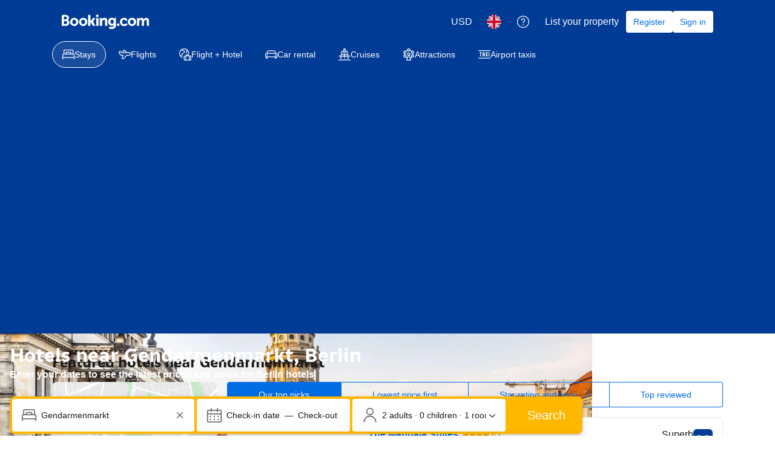

--- FILE ---
content_type: text/html; charset=UTF-8
request_url: https://www.booking.com/landmark/de/gendarmenmarkt.en-gb.html
body_size: 1821
content:
<!DOCTYPE html>
<html lang="en">
<head>
    <meta charset="utf-8">
    <meta name="viewport" content="width=device-width, initial-scale=1">
    <title></title>
    <style>
        body {
            font-family: "Arial";
        }
    </style>
    <script type="text/javascript">
    window.awsWafCookieDomainList = ['booking.com'];
    window.gokuProps = {
"key":"AQIDAHjcYu/GjX+QlghicBgQ/7bFaQZ+m5FKCMDnO+vTbNg96AH8rhIMJ+z/0ZlnwNGCUsFTAAAAfjB8BgkqhkiG9w0BBwagbzBtAgEAMGgGCSqGSIb3DQEHATAeBglghkgBZQMEAS4wEQQM0xF1depSHZO07bzbAgEQgDtkDWjfu/iA1FFovrm1DbICsUAV04yfVyp7MT61DYp7EWM6jDnLUg9RkBp27QieKrX3EpH4gWzcP8WQoA==",
          "iv":"D5496QFTFgAAAVOE",
          "context":"FykVIH1rmQTSYmBv8yTG9MPfbS8BMKb++ojrGYHcBFmfapUK/zFI7pbWWj+SN0zq9HD+o8ejeF2w1hgA7LICZ5bqd8AJT1yMWnmj6ywt7QVbwp1t1qPUbsE1bAOEvjau9kQPeE71aowkJ5xHzUEH/9YCFHgaIKHzXoeZ0a5a7/2MiRorXECG1AWXTlR5hHhuICVabuGF/+9H6k04yXkXqePon/dswjWaf/hY4lTLRnyYOZaEP3i1L+PDtZp40XUBY8drz73Ki2ZEx6y5CBXrrdlgPgrVTqlg/1HvVb1T0I+fRdVhtV2PYtVAND5ufQ48vzc5FX3E9u3FTN9X4S8Hdl/+tXuwGsEDvWk9LJp9c8ykC+rOb3YXwg=="
};
    </script>
    <script src="https://d8c14d4960ca.337f8b16.us-east-2.token.awswaf.com/d8c14d4960ca/a18a4859af9c/f81f84a03d17/challenge.js"></script>
</head>
<body>
    <div id="challenge-container"></div>
    <script type="text/javascript">
        AwsWafIntegration.saveReferrer();
        AwsWafIntegration.checkForceRefresh().then((forceRefresh) => {
            if (forceRefresh) {
                AwsWafIntegration.forceRefreshToken().then(() => {
                    window.location.reload(true);
                });
            } else {
                AwsWafIntegration.getToken().then(() => {
                    window.location.reload(true);
                });
            }
        });
    </script>
    <noscript>
        <h1>JavaScript is disabled</h1>
        In order to continue, we need to verify that you're not a robot.
        This requires JavaScript. Enable JavaScript and then reload the page.
    </noscript>
</body>
</html>

--- FILE ---
content_type: text/css
request_url: https://cf.bstatic.com/psb/capla/static/css/19dcdadd.bcd5c900.chunk.css
body_size: 1320
content:
.ce737c0a31>*{font-size:var(--bui_font_headline_3_font-size);line-height:var(--bui_font_headline_3_line-height);font-weight:var(--bui_font_headline_3_font-weight);font-family:var(--bui_font_headline_3_font-family);color:var(--bui_color_foreground)}.ce737c0a31.fc98a21866>*{font-size:var(--bui_font_strong_1_font-size);line-height:var(--bui_font_strong_1_line-height);font-weight:var(--bui_font_strong_1_font-weight);font-family:var(--bui_font_strong_1_font-family)}
.f63d5a09cb{--lineHeight:var(--bui_font_body_2_line-height);--lineClamp:4}.d1d298e131{margin-bottom:var(--bui_spacing_2x)}.d1d298e131.ed4691b3ec{position:relative;max-height:calc(var(--lineClamp) * var(--lineHeight));overflow:hidden;line-clamp:var(--lineClamp);display:-webkit-box;-webkit-line-clamp:var(--lineClamp);-webkit-box-orient:vertical;text-overflow:ellipsis}.d1d298e131.ed4691b3ec.e8121f03f7:after{display:block;content:"";background:linear-gradient(#0000,var(--bui_color_background_base));position:absolute;bottom:0;height:var(--bui_spacing_6x);width:100%}.d1d298e131>p{margin:0 0 var(--bui_spacing_2x)}.ae6d04f43e{margin:calc(-1 * var(--bui_spacing_2x)) 0 var(--bui_spacing_2x)}
.c6e55be300{cursor:pointer}.c6e55be300 a,.c6e55be300 a:link{color:inherit;text-decoration:none}
.a8ee0cd82b{position:relative;height:100%;display:flex;flex-direction:column}.bbe4b28764{height:100%;display:flex;flex-direction:column}.bbe4b28764.f21519b055,.bbe4b28764.f9c5b60a01{justify-content:space-between}.bbe4b28764:not(.f21519b055):not(.f9c5b60a01) .f034f26d5b{display:flex;flex-direction:column;justify-content:space-between;height:100%}.b5d5affe92{display:block;margin-bottom:var(--bui_spacing_2x)}.ffb35da957{overflow:hidden;text-overflow:ellipsis;white-space:nowrap;width:100%;display:block}.f16d39d0f7{margin-block-end:var(--bui_spacing_2x)}.d0370bd381.a265276502{border-top:1px solid var(--bui_color_border_alt);padding-top:var(--bui_spacing_2x)}.f2b35846a7{margin-bottom:var(--bui_spacing_1x);font-size:var(--bui_font_strong_2_font-size);line-height:var(--bui_font_strong_2_line-height);font-weight:var(--bui_font_strong_2_font-weight);font-family:var(--bui_font_strong_2_font-family);font-weight:500}.bdb1b57b8b,.cfc4b50c85{position:relative}.f8b019d8e0.c9e99a0d54,.f8b019d8e0.f8e6c784f9{margin-inline-start:var(--bui_spacing_2x)}.f8a00d8e2c{margin-block-end:var(--bui_spacing_1x)}.a508a0572a.b3fd9e15af{margin-block-end:var(--bui_spacing_2x)}.ee3a51be3b{background:var(--bui_color_constructive_background_alt);border-radius:var(--bui_border_radius_100);padding:var(--bui_spacing_half) var(--bui_spacing_1x)}.d098e252cb.c9e99a0d54,.d098e252cb.f8e6c784f9{display:flex;margin-bottom:var(--bui_spacing_4x)}.d098e252cb.f8e6c784f9{align-items:center}
.dc3a3cc59b{padding:var(--bui_spacing_2x) var(--bui_spacing_4x);padding-inline-start:var(--bui_spacing_4x)!important;padding-inline-end:var(--bui_spacing_4x)!important;margin-inline-end:0!important;margin-block-end:0!important;font-size:var(--bui_font_body_2_font-size);line-height:var(--bui_font_body_2_line-height);font-weight:var(--bui_font_body_2_font-weight);font-family:var(--bui_font_body_2_font-family)}.dc3a3cc59b:hover:before{border:var(--bui_border_width_100) solid var(--bui_color_action_border)!important}.dc3a3cc59b:before{border:var(--bui_border_width_100) solid var(--bui_color_action_border)}
.d4ab85669d>*{font-size:var(--bui_font_headline_3_font-size);line-height:var(--bui_font_headline_3_line-height);font-weight:var(--bui_font_headline_3_font-weight);font-family:var(--bui_font_headline_3_font-family);color:var(--bui_color_foreground)}.d4ab85669d.bca7b7da36>*{font-size:var(--bui_font_strong_1_font-size);line-height:var(--bui_font_strong_1_line-height);font-weight:var(--bui_font_strong_1_font-weight);font-family:var(--bui_font_strong_1_font-family)}
.f824966cb2{position:relative;height:100%;display:flex;flex-direction:column}.b681ef02e4{height:100%;display:flex;flex-direction:column}.b681ef02e4.d987742f26,.b681ef02e4.f8a61db9fa{justify-content:space-between}.b681ef02e4:not(.d987742f26):not(.f8a61db9fa) .ea33fe54a1{display:flex;flex-direction:column;justify-content:space-between;height:100%}.af1d1a7370{display:block;margin-bottom:var(--bui_spacing_3x)}.d9688acb76{overflow:hidden;text-overflow:ellipsis;white-space:nowrap;width:100%;display:block}.ba0cb72e22{margin-block-end:var(--bui_spacing_3x)}.b713e0f9d1{margin:0}.b713e0f9d1:before{content:"\201C"}.b713e0f9d1:after{content:"\201D"}.b713e0f9d1.b9a0591d5f{border-top:1px solid var(--bui_color_border_alt);padding-top:var(--bui_spacing_2x)}.d728c6a678{margin-bottom:var(--bui_spacing_1x);font-size:var(--bui_font_strong_2_font-size);line-height:var(--bui_font_strong_2_line-height);font-weight:var(--bui_font_strong_2_font-weight);font-family:var(--bui_font_strong_2_font-family);font-weight:500}.f968cad85b,.b0592884ac{position:relative}.bf2c2d8452.cbb709b433,.bf2c2d8452.df70ce07ae{margin-inline-start:var(--bui_spacing_2x)}.d206805768{margin-block-end:var(--bui_spacing_1x)}.ca408c092f.cce8a0b8b2{margin-block-end:var(--bui_spacing_3x)}.ddfda055ed{background:var(--bui_color_constructive_background_alt);border-radius:var(--bui_border_radius_100);padding:var(--bui_spacing_half) var(--bui_spacing_1x)}.ea756b1aeb.cbb709b433,.ea756b1aeb.df70ce07ae{display:flex;margin-bottom:var(--bui_spacing_4x)}.ea756b1aeb.df70ce07ae{align-items:center}
.bd31ecb080{padding:var(--bui_spacing_2x) var(--bui_spacing_4x);padding-inline-start:var(--bui_spacing_4x)!important;padding-inline-end:var(--bui_spacing_4x)!important;margin-inline-end:0!important;margin-block-end:0!important;font-size:var(--bui_font_body_2_font-size);line-height:var(--bui_font_body_2_line-height);font-weight:var(--bui_font_body_2_font-weight);font-family:var(--bui_font_body_2_font-family)}.bd31ecb080:hover:before{border:var(--bui_border_width_100) solid var(--bui_color_action_border)!important}.bd31ecb080:before{border:var(--bui_border_width_100) solid var(--bui_color_action_border)}
.b48cff6dd9{padding-inline:var(--bui_spacing_4x)}.fccdc23135{--bui_stack_height:auto!important}
.ae4b104316{border-top:1px solid var(--bui_color_border_alt)}.ae4b104316.aff64a9115 .ff08bc43aa{margin-block-start:calc(-1 * var(--bui_spacing_4x))}.ae4b104316>button:first-of-type{padding-block:var(--bui_spacing_6x);padding-inline-start:var(--bui_spacing_4x);padding-inline-end:var(--bui_spacing_3x);box-sizing:border-box}.ae4b104316.ecfaa72f6a>button:first-of-type{padding-block:var(--bui_spacing_4x)}.ff08bc43aa{padding-inline:var(--bui_spacing_4x)}.bd10d20b24{font-weight:var(--bui_font_body_2_font-weight)}
.ab56292797{margin-block:var(--bui_spacing_4x)}.aac367fc8d{margin-block-end:var(--bui_spacing_4x)}@media (min-width:1024px){.ab56292797{margin-block:var(--bui_spacing_8x)}.aac367fc8d{margin-block-end:var(--bui_spacing_8x)}}
.fcf6611adc{margin-block:var(--bui_spacing_8x)}.eaaeb780a8{margin-block-start:calc(-1 * var(--bui_spacing_4x))!important}.ce35c10091{margin-block-start:var(--bui_spacing_2x)}.aca84655fa{margin-block-start:var(--bui_spacing_4x)}

/*# sourceMappingURL=https://istatic.booking.com/internal-static/capla/static/css/19dcdadd.bcd5c900.chunk.css.map*/